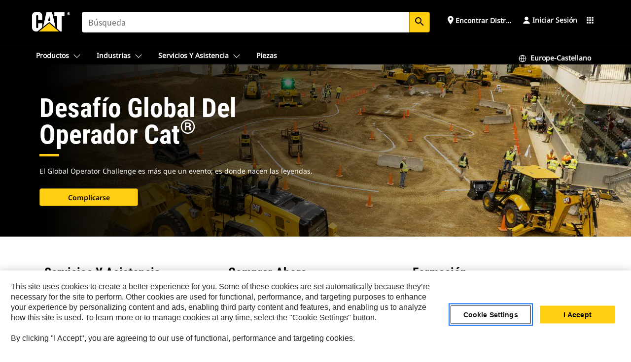

--- FILE ---
content_type: image/svg+xml
request_url: https://www.cat.com/etc.clientlibs/deg/components/structure/footer/v4/footer/clientlibs/site/css/resources/img/edit-box-white.svg
body_size: 1039
content:
<svg width="16" height="16" viewBox="0 0 16 16" fill="none" xmlns="http://www.w3.org/2000/svg">
<path fill-rule="evenodd" clip-rule="evenodd" d="M12.6172 0.733276C12.4138 0.733276 12.2124 0.773544 12.0247 0.851756C11.8375 0.92977 11.6675 1.044 11.5245 1.18788L11.5234 1.18897L5.56302 7.12851C5.48874 7.20254 5.43961 7.29805 5.42259 7.40153L4.90231 10.5648C4.87594 10.7251 4.92908 10.8882 5.0448 11.0022C5.16052 11.1162 5.32439 11.1669 5.48425 11.1381L8.60594 10.5762C8.70662 10.5581 8.79932 10.5095 8.87153 10.437L14.8111 4.47667L14.8122 4.47554C14.9561 4.33256 15.0703 4.16257 15.1483 3.97533C15.2265 3.7876 15.2668 3.58624 15.2668 3.38287C15.2668 3.17949 15.2265 2.97813 15.1483 2.7904C15.0702 2.60299 14.9559 2.43287 14.8118 2.28981L14.8111 2.28907L13.711 1.18897L13.7101 1.18814C13.5671 1.04414 13.397 0.929817 13.2096 0.851756C13.0219 0.773544 12.8205 0.733276 12.6172 0.733276ZM12.4093 1.77485C12.4752 1.74741 12.5458 1.73328 12.6172 1.73328C12.6885 1.73328 12.7592 1.74741 12.8251 1.77485C12.8909 1.80229 12.9507 1.84251 13.001 1.89317L13.0024 1.89463L14.1054 2.99762L14.1069 2.99907C14.1575 3.04932 14.1977 3.10911 14.2252 3.17498C14.2526 3.24085 14.2668 3.31151 14.2668 3.38287C14.2668 3.45423 14.2526 3.52488 14.2252 3.59075C14.1977 3.65663 14.1575 3.71641 14.1069 3.76667L14.1048 3.76873L8.27412 9.61983L6.00396 10.0285L6.38315 7.72299L12.2313 1.89525L12.2334 1.89317C12.2836 1.84251 12.3434 1.80229 12.4093 1.77485Z" fill="#ffffff"/>
<path d="M1.89173 3.4585C1.9931 3.35712 2.13059 3.30017 2.27396 3.30017H5.39564C5.67179 3.30017 5.89564 3.07631 5.89564 2.80017C5.89564 2.52403 5.67179 2.30017 5.39564 2.30017H2.27396C1.86538 2.30017 1.47353 2.46248 1.18462 2.75139C0.895707 3.0403 0.733398 3.43215 0.733398 3.84073V13.7261C0.733398 14.1346 0.895707 14.5265 1.18462 14.8154C1.47353 15.1043 1.86538 15.2666 2.27396 15.2666H12.1593C12.5679 15.2666 12.9597 15.1043 13.2486 14.8154C13.5375 14.5265 13.6999 14.1346 13.6999 13.7261V10.6044C13.6999 10.3282 13.476 10.1044 13.1999 10.1044C12.9237 10.1044 12.6999 10.3282 12.6999 10.6044V13.7261C12.6999 13.8694 12.6429 14.0069 12.5415 14.1083C12.4402 14.2097 12.3027 14.2666 12.1593 14.2666H2.27396C2.13059 14.2666 1.9931 14.2097 1.89173 14.1083C1.79035 14.0069 1.7334 13.8694 1.7334 13.7261V3.84073C1.7334 3.69737 1.79035 3.55987 1.89173 3.4585Z" fill="#ffffff"/>
</svg>

--- FILE ---
content_type: image/svg+xml
request_url: https://www.cat.com/etc.clientlibs/deg/components/content/general/socialMedia/v3/socialMedia/clientlibs/site/css/resources/img/social-icons-black-linkedin.svg
body_size: 3204
content:
<svg width="24" height="24" viewBox="0 0 24 24" fill="none" xmlns="http://www.w3.org/2000/svg">
<path fill-rule="evenodd" clip-rule="evenodd" d="M4.54219 1.00016C4.53242 0.99995 4.52265 0.999947 4.51288 1.00015C3.80299 1.01498 3.12532 1.29934 2.6174 1.79551C2.10947 2.29169 1.80934 2.96252 1.7779 3.67187C1.7773 3.68538 1.7771 3.69891 1.77729 3.71244C1.78759 4.43764 2.07613 5.13116 2.58328 5.64964C3.09042 6.16813 3.7774 6.47193 4.50219 6.49826C4.51584 6.49876 4.5295 6.49885 4.54316 6.49854C5.27322 6.48192 5.96747 6.17891 6.47607 5.6549C6.98467 5.13088 7.26683 4.4279 7.26165 3.69767C7.2616 3.69075 7.26145 3.68383 7.2612 3.67692C7.23495 2.9681 6.93878 2.29612 6.43332 1.79851C5.92786 1.30091 5.25132 1.0153 4.54219 1.00016ZM3.58687 2.78794C3.83927 2.54137 4.17488 2.39862 4.5272 2.3876C4.87714 2.39875 5.21026 2.54131 5.46002 2.78718C5.71079 3.03405 5.85873 3.36659 5.87436 3.71789C5.87424 4.08022 5.73307 4.42844 5.48053 4.68863C5.23032 4.94642 4.89049 5.09751 4.53202 5.11092C4.1704 5.09262 3.82862 4.93874 3.57508 4.67953C3.32149 4.42027 3.1752 4.07509 3.16495 3.71307C3.1855 3.36317 3.33579 3.0332 3.58687 2.78794Z" fill="black"/>
<path fill-rule="evenodd" clip-rule="evenodd" d="M4.52737 7.82742C4.40313 7.82742 4.28216 7.82468 4.15788 7.82185L4.15505 7.82179C4.03477 7.81905 3.9082 7.81617 3.7866 7.81683C3.55185 7.81808 3.267 7.83124 2.9984 7.9169C2.703 8.01111 2.41923 8.19577 2.22889 8.52216C2.05339 8.8231 1.99761 9.17697 1.99761 9.54062V21.3118C1.99761 21.6782 2.05389 22.0373 2.23697 22.3396C2.43714 22.6702 2.73361 22.8444 3.03066 22.9263C3.2989 23.0003 3.58291 23.0034 3.81066 22.9989C3.92558 22.9966 4.02301 22.9928 4.11699 22.9891C4.24778 22.9839 4.37205 22.979 4.52737 22.979C4.68292 22.979 4.80689 22.9839 4.93739 22.9891C5.03073 22.9928 5.12754 22.9966 5.24152 22.9989C5.46757 23.0034 5.75078 23.0004 6.01826 22.9257C6.31583 22.8426 6.60988 22.6663 6.80702 22.3352C6.98656 22.0338 7.04128 21.6763 7.04128 21.3118V9.54062C7.04128 9.17884 6.98706 8.82658 6.81502 8.52655C6.62771 8.1999 6.34653 8.01314 6.05077 7.91765C5.78293 7.83118 5.49886 7.81808 5.2657 7.81683C5.14495 7.81617 5.01915 7.81905 4.89951 7.82178L4.89614 7.82185C4.77232 7.82468 4.6516 7.82742 4.52737 7.82742ZM3.38498 9.54062C3.38498 9.36037 3.40765 9.27275 3.41986 9.2387C3.4769 9.22051 3.58447 9.20529 3.79403 9.20417C3.89361 9.20364 4.00118 9.20601 4.12635 9.20886L4.13195 9.20898C4.25254 9.21173 4.38703 9.21478 4.52737 9.21478C4.66801 9.21478 4.80252 9.21171 4.9229 9.20897L4.92778 9.20886C5.05256 9.20601 5.15944 9.20364 5.25822 9.20417C5.46027 9.20526 5.56446 9.21965 5.61963 9.23639C5.63201 9.27221 5.65391 9.36113 5.65391 9.54062V21.3118C5.65391 21.4676 5.6375 21.5532 5.62597 21.5942C5.56577 21.6073 5.46063 21.6156 5.26902 21.6118C5.2103 21.6106 5.1329 21.6078 5.04596 21.6046C4.88648 21.5987 4.69483 21.5917 4.52737 21.5917C4.36036 21.5917 4.16877 21.5987 4.00879 21.6046C3.92106 21.6078 3.8428 21.6106 3.78334 21.6118C3.58402 21.6157 3.47554 21.6068 3.41346 21.5924C3.40193 21.5528 3.38498 21.4682 3.38498 21.3118V9.54062Z" fill="black"/>
<path fill-rule="evenodd" clip-rule="evenodd" d="M9.12719 8.41393C8.90904 8.72121 8.83182 9.0967 8.82537 9.4875C8.82402 9.5051 8.82334 9.52284 8.82334 9.5407V21.3119C8.82334 21.6744 8.87648 22.0307 9.05318 22.3316C9.24808 22.6636 9.54077 22.8416 9.83934 22.9255C10.1066 23.0006 10.3901 23.0035 10.6164 22.999C10.7297 22.9967 10.8265 22.993 10.9202 22.9893C11.0526 22.9841 11.1789 22.9791 11.3372 22.9791C11.4954 22.9791 11.6219 22.9841 11.7546 22.9892C11.849 22.9929 11.9465 22.9967 12.0607 22.999C12.2887 23.0035 12.573 23.0005 12.8409 22.9261C13.139 22.8434 13.4341 22.6676 13.6321 22.3361C13.8123 22.0342 13.867 21.6763 13.867 21.3119V15.0347C13.867 15.0121 13.8659 14.9896 13.8637 14.9672C13.8419 14.7441 13.8678 14.5189 13.9397 14.3066C14.0115 14.0942 14.1277 13.8996 14.2805 13.7355C14.4332 13.5715 14.6192 13.4418 14.8259 13.3551C15.0326 13.2683 15.2554 13.2265 15.4795 13.2324C15.4992 13.233 15.519 13.2326 15.5387 13.2315C15.7629 13.2182 15.9873 13.2533 16.1967 13.3344C16.4061 13.4156 16.5956 13.5408 16.7523 13.7016C16.9091 13.8624 17.0294 14.055 17.1051 14.2665C17.1809 14.4779 17.2102 14.7031 17.1912 14.9269C17.1896 14.9464 17.1887 14.9659 17.1887 14.9855V21.2643C17.1887 21.6269 17.2419 21.9831 17.4186 22.2841C17.6135 22.616 17.9062 22.794 18.2048 22.8779C18.472 22.953 18.7555 22.9559 18.9818 22.9514C19.0951 22.9492 19.1919 22.9454 19.2857 22.9417C19.418 22.9365 19.5444 22.9315 19.7027 22.9315C19.8612 22.9315 19.9877 22.9365 20.1203 22.9417C20.2141 22.9454 20.3111 22.9492 20.4245 22.9514C20.6509 22.9559 20.9345 22.953 21.2018 22.878C21.5004 22.7941 21.7932 22.6161 21.9882 22.2841C22.165 21.9832 22.2181 21.6269 22.2181 21.2643V13.2438C22.2497 12.4922 22.124 11.7423 21.849 11.0421C21.572 10.3368 21.1498 9.69767 20.6098 9.16619C20.0697 8.63472 19.4239 8.22279 18.7143 7.95714C18.0211 7.69762 17.2821 7.58339 16.5432 7.62131C15.7713 7.55984 14.996 7.69284 14.2883 8.00854C13.9796 8.14625 13.6882 8.31677 13.4187 8.51635C13.2447 8.20348 12.9222 7.84336 12.3742 7.84336C12.2472 7.84336 12.0614 7.83745 11.8393 7.83039C11.6634 7.8248 11.4646 7.81848 11.2544 7.8138C11.0282 7.80877 10.7966 7.80605 10.5929 7.81005C10.4047 7.81374 10.1906 7.82352 10.0247 7.85683C9.71083 7.91929 9.36981 8.0722 9.12719 8.41393ZM14.8535 9.27555C15.3606 9.04935 15.9172 8.95704 16.4701 9.00746C16.5051 9.01065 16.5403 9.01118 16.5754 9.00904C17.1375 8.97472 17.7005 9.05901 18.2279 9.25644C18.7553 9.45388 19.2353 9.76003 19.6366 10.155C20.038 10.55 20.3518 11.025 20.5576 11.5492C20.7635 12.0734 20.8568 12.635 20.8315 13.1975C20.831 13.2079 20.8308 13.2183 20.8308 13.2287V21.2643C20.8308 21.4194 20.8149 21.5056 20.8035 21.5479C20.7438 21.5601 20.6399 21.568 20.4518 21.5643C20.3927 21.5632 20.3151 21.5603 20.2278 21.5571C20.067 21.5513 19.8734 21.5442 19.7027 21.5442C19.5321 21.5442 19.3388 21.5512 19.1782 21.5571C19.091 21.5603 19.0134 21.5632 18.9544 21.5643C18.7667 21.568 18.663 21.5601 18.6034 21.5479C18.592 21.5057 18.5761 21.4194 18.5761 21.2643V15.0129C18.6067 14.6012 18.5505 14.1875 18.4112 13.7986C18.2684 13.3999 18.0414 13.0365 17.7458 12.7332C17.4502 12.4299 17.0928 12.1938 16.6978 12.0408C16.3121 11.8913 15.8994 11.8247 15.4864 11.8449C15.0757 11.8382 14.668 11.9168 14.2891 12.0758C13.901 12.2386 13.552 12.482 13.2652 12.79C12.9784 13.0979 12.7604 13.4633 12.6255 13.8619C12.4945 14.2492 12.4449 14.6591 12.4796 15.0662V21.3119C12.4796 21.4675 12.4633 21.5529 12.4518 21.5937C12.3904 21.6072 12.2834 21.6157 12.0879 21.6119C12.0281 21.6107 11.9499 21.6079 11.8621 21.6047C11.7009 21.5988 11.5074 21.5917 11.3372 21.5917C11.1667 21.5917 10.9734 21.5988 10.8127 21.6047C10.7256 21.6079 10.648 21.6107 10.589 21.6119C10.4013 21.6156 10.2976 21.6077 10.238 21.5955C10.2265 21.5533 10.2107 21.467 10.2107 21.3119V9.58928C10.2118 9.57371 10.2123 9.55804 10.2123 9.54228C10.2123 9.34562 10.2405 9.25775 10.253 9.22848C10.2617 9.22547 10.2755 9.22147 10.2957 9.21747L10.2979 9.21704C10.3284 9.21088 10.4301 9.20087 10.6201 9.19714C10.795 9.19371 11.0041 9.19594 11.2235 9.20082C11.3948 9.20463 11.5793 9.21038 11.754 9.21583C11.9285 9.22126 12.0936 9.2264 12.2254 9.22898L12.233 9.24775C12.2945 9.4041 12.3306 9.6435 12.3245 9.86577C12.3162 10.1681 12.5048 10.441 12.7905 10.5401C13.0762 10.6393 13.3933 10.5419 13.5741 10.2994C13.9059 9.85427 14.3465 9.50174 14.8535 9.27555Z" fill="black"/>
</svg>
